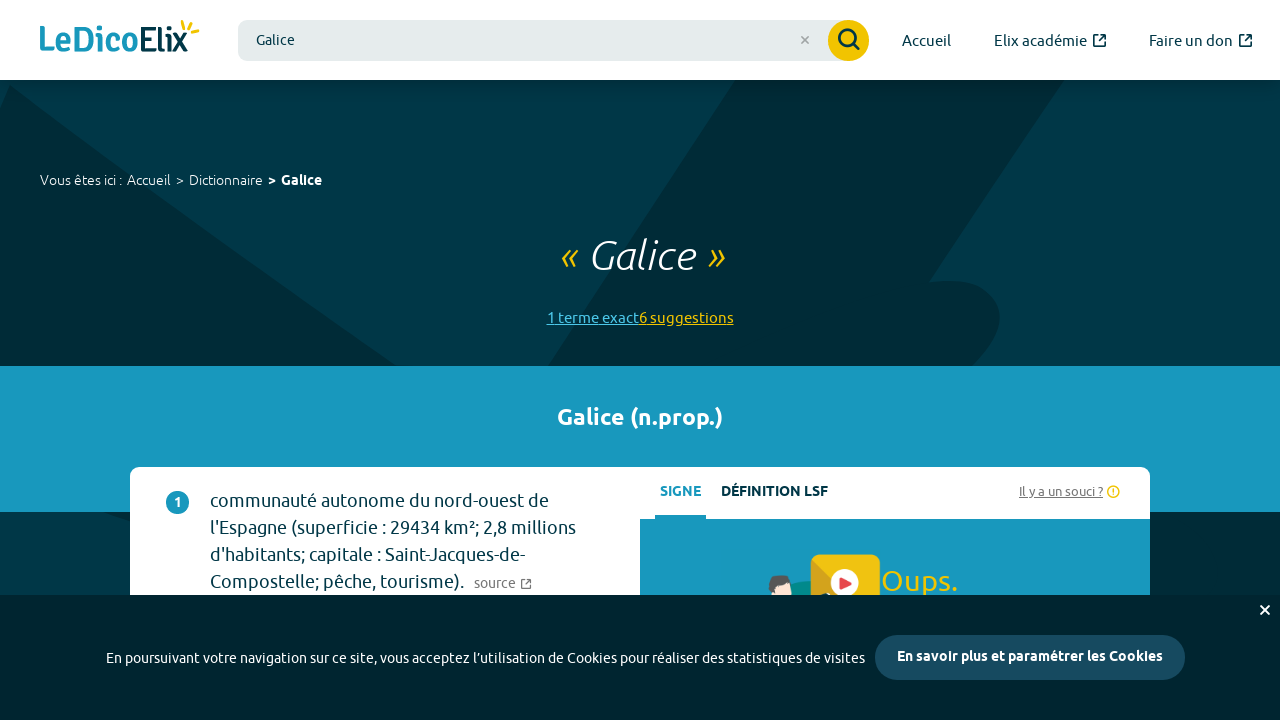

--- FILE ---
content_type: text/html; charset=utf-8
request_url: https://dico.elix-lsf.fr/dictionnaire/Galice
body_size: 5019
content:
<!DOCTYPE html>
<html lang="fr" prefix="og: http://ogp.me/ns#">
<head>
	<meta charset="utf-8">
	<meta name="viewport" content="width=device-width, initial-scale=1">
	<title data-react-helmet="true">&quot;Galice&quot; en LSF - Le Dico Elix</title>
	<meta data-react-helmet="true" name="description" content="Signes et définitions en LSF des différents sens du mot &quot;Galice&quot;"/><meta data-react-helmet="true" name="keywords" content="Galice,dictionnaire,lsf,langue,langue des signes,langage,sourd,video,vidéo,signes,définitions,dico"/><meta data-react-helmet="true" name="twitter:title" content="&quot;Galice&quot; en LSF - Le Dico Elix"/><meta data-react-helmet="true" name="twitter:description" content="Signes et définitions en LSF des différents sens du mot &quot;Galice&quot;"/><meta data-react-helmet="true" name="twitter:image" content="https://dico.elix-lsf.fr/images/logo-opengraph.png"/><meta data-react-helmet="true" name="og:title" content="&quot;Galice&quot; en LSF - Le Dico Elix"/><meta data-react-helmet="true" name="og:description" content="Signes et définitions en LSF des différents sens du mot &quot;Galice&quot;"/><meta data-react-helmet="true" name="og:image" content="https://dico.elix-lsf.fr/images/logo-opengraph.png"/>
	<meta name="og:url" content="https://dico.elix-lsf.fr/dictionnaire/Galice">
	<meta name="og:locale" content="fr_FR">
	<meta name="og:site_name" content="Le Dico Elix">
	<meta name="twitter:site" content="@ElixLSF">
	<meta name="twitter:card" content="summary">
	<meta name="og:type" content="website">
	<meta name="google-site-verification" content="jijdosxfvtw8i4K0ozuUf6Qp-kP1qD0piRvDNThqigc" />
	
	<link rel="search" type="application/opensearchdescription+xml" title="Le Dico Elix" href="/opensearch.xml" />
	<link rel="icon" href="/favicons/favicon-32.png" sizes="32x32">
	<link rel="icon" href="/favicons/favicon-57.png" sizes="57x57">
	<link rel="icon" href="/favicons/favicon-76.png" sizes="76x76">
	<link rel="icon" href="/favicons/favicon-96.png" sizes="96x96">
	<link rel="icon" href="/favicons/favicon-128.png" sizes="128x128">
	<link rel="icon" href="/favicons/favicon-192.png" sizes="192x192">
	<link rel="icon" href="/favicons/favicon-228.png" sizes="228x228">
	<link rel="manifest" href="/favicons/site.webmanifest">
	<link rel="apple-touch-icon" href="/favicons/favicon-180.png" sizes="180x180">
	<link rel="mask-icon" href="/favicons/safari-pinned-tab.svg" color="#003747">
	<meta name="msapplication-TileColor" content="#2b5797">
	<meta name="msapplication-TileImage" content="/favicons/favicon-144.png">
	<meta name="msapplication-config" content="/favicons/browserconfig.xml">
	<meta name="theme-color" content="#ffffff">

	<link rel="stylesheet" href="/css/main.css" />

	<script>
		window.__PRELOADED_STATE__ = {"form":{"searchForm":{"values":{"query":"Galice"}}},"menu":{"isOpened":false},"search":{"query":"Galice","results":[{"name":"Galice","typology":"n.prop.","meanings":[{"wordSigns":[],"definitionSigns":[],"definition":"communauté autonome du nord-ouest de l'Espagne (superficie : 29434 km²; 2,8 millions d'habitants; capitale : Saint-Jacques-de-Compostelle; pêche, tourisme).","id":null,"word_id":168242,"source":"http://dictionnaire.sensagent.com/GALICE/fr-fr/","example":null,"illustrationImage":null,"illustrationVideo":null,"illustrationLegend":null,"thematics":null}]}],"resultsLoading":false,"suggestions":["Galice","Galicie","galicien","Galilée","galiléen","galipette","Galileo Galilei"],"suggestionsLoading":false,"numResults":1,"numSuggestions":7,"error":null},"meaning":{"meaningId":null,"data":null,"isLoading":false,"error":null},"autocomplete":{"isLoading":false,"query":null,"data":[],"error":null},"wordList":{"isLoading":false,"letter":null,"offset":null,"thematic":null,"data":[],"total":0,"error":null},"cookieConsent":{"bannerVisible":false,"popupVisible":false,"cookieSettings":null},"thematics":{"data":null,"isLoading":false,"error":null},"thematic":{"thematicIdentifier":null,"data":null,"isLoading":false,"error":null}};
	</script>
	<script src="/js/app.bundle.js" defer></script>
</head>
<body>
	<div id="app-container"><header class="" role="banner"><nav class="accessibility-shortcuts" role="navigation" aria-label="Liens d&#x27;évitemment"><a href="#main-menu">accès au menu</a><a href="#main-content">accès au contenu</a></nav><button class="menu-button "><span class="menu-icon" aria-hidden="true"></span><span class="sr-only">menu</span></button><a class="logo" href="/"><img src="/images/logo.svg" alt="Le Dico Elix"/></a><div class="header-searchbar visible is-above-home-bar"><form class="search-form  " action="#" role="search"><div role="combobox" aria-haspopup="listbox" aria-owns="react-autowhatever-1" aria-expanded="false" class="react-autosuggest__container"><input type="search" autoComplete="off" aria-autocomplete="list" aria-controls="react-autowhatever-1" class="react-autosuggest__input" name="query" placeholder="Rechercher un mot..." value="Galice"/><button type="button" class="clear-button" title="effacer la saisie"></button><div id="react-autowhatever-1" role="listbox" class="react-autosuggest__suggestions-container"></div></div><button class="button submitButton"><i class="icon icon-magnifier" aria-hidden="true"></i><span class="sr-only">Valider la recherche</span></button></form></div><nav id="main-menu" class="" role="navigation" aria-label="Menu principal"><a class="" href="/"><span>Accueil</span></a><a href="https://formation.signesdesens.org/formations" target="_blank" title="Visiter Elix académie (nouvel onglet)"><span>Elix académie</span><i class="icon icon-out" aria-hidden="true"></i></a><a href="https://www.helloasso.com/associations/fonds-de-dotation-pour-la-transition-inclusive/collectes/elix-dictionnaire-vivant-en-langue-des-signes" target="_blank" title="Faire un don (nouvel onglet)"><span>Faire un don</span><i class="icon icon-out" aria-hidden="true"></i></a></nav></header><nav class="breadcrumb" aria-label="Vous êtes ici"><div class="container"><div class="breadcrumb__inner"><h2>Vous êtes ici :</h2><ul><li><a class="" href="/">Accueil</a></li><li><a class="" href="/dictionnaire">Dictionnaire</a></li><li><a aria-current="page" class="active" href="/dictionnaire/Galice">Galice</a></li></ul></div></div></nav><main id="main-content" role="main"><section class="search "><section><h1>« <em>Galice</em> »</h1><nav class="search__nav" aria-label="Navigation rapide vers les résultats"><a href="#results" class="results-link">1<!-- --> terme<!-- --> exact</a><a href="#suggestions" class="suggestions-link">6<!-- --> suggestion<!-- -->s</a></nav><section id="results" class="results "><section class="word"><h2 class="word__title">Galice<!-- --> (<!-- -->n.prop.<!-- -->)</h2><div class="word__meanings"><article class="meaning-renderer"><div class="meaning-renderer__card"><div class="content"><header><strong>1</strong><h3>communauté autonome du nord-ouest de l&#x27;Espagne (superficie : 29434 km²; 2,8 millions d&#x27;habitants; capitale : Saint-Jacques-de-Compostelle; pêche, tourisme).</h3><a class="source" href="http://dictionnaire.sensagent.com/GALICE/fr-fr/" title="Voir la source de la définition du mot Galice (nouvel onglet)" target="_blank"><span>source</span><i class="icon icon-out" aria-hidden="true"></i></a></header></div><div class="meaning-videos"><div class="video-type-chooser button-group"><button class="button video-type-button sign-button" disabled="" title="Voir les signes en LSF">Signe</button><button class="button video-type-button definition-button" title="Voir la définition LSF">Définition LSF</button><a class="report-video" href="#" title="Signaler un problème sur la vidéo"><span>Il y a un souci ?</span><i class="icon icon-warning" aria-hidden="true"></i></a></div><div class="meaning-videos-slider"><div class="swiper-wrapper"><div class="no-video-message"><img src="/images/no-video.png" width="108" height="108" aria-hidden="true"/><div class="no-video-message__inner"><strong>Oups.</strong><p>Vous aussi, vous aimeriez voir une vidéo ici ?</p><p class="sub">On y travaille, promis.</p><a class="ask-video button" href="#">Demander la vidéo</a></div></div></div><div class="swiper-pagination"></div><div class="swiper-button-next"></div><div class="swiper-button-prev"></div></div></div></div><footer><nav class="share-links"><a class="share-twitter" href="https://twitter.com/intent/tweet?text=D%C3%A9couvrez%20les%20vid%C3%A9os%20en%20LSF%20du%20mot%20%22Galice%22%20sur%20https%3A%2F%2Fdico.elix-lsf.fr%2Fdictionnaire%2FGalice%2Fn.prop.-168242" title="Partager sur Twitter (nouvel onglet)" target="_blank"><i class="icon icon-twitter" aria-hidden="true"></i><span class="sr-only">Partager sur Twitter</span></a><a class="share-facebook" href="https://www.facebook.com/sharer/sharer.php?u=https%3A%2F%2Fdico.elix-lsf.fr%2Fdictionnaire%2FGalice%2Fn.prop.-168242" title="Partager sur Facebook (nouvel onglet)" target="_blank"><i class="icon icon-facebook" aria-hidden="true"></i><span class="sr-only">Partager sur Facebook</span></a><a class="share-email" href="mailto:%20?body=D%C3%A9couvrez%20les%20vid%C3%A9os%20en%20LSF%20du%20mot%20%22Galice%22%20sur%20https%3A%2F%2Fdico.elix-lsf.fr%2Fdictionnaire%2FGalice%2Fn.prop.-168242" title="Partager par e-mail (ouvre votre client mail)"><i class="icon icon-email2" aria-hidden="true"></i><span class="sr-only">Partager par e-mail</span></a></nav><a class="meaning-detail-link" href="/dictionnaire/Galice/n.prop.-168242"><span>Voir tous les signes</span><i class="icon" aria-hidden="true">+</i></a></footer></article></div></section></section><section id="suggestions" class="suggestions "><h2><span class="count">6</span> Suggestion<!-- -->s<!-- --> <br/><small>pour &quot;<em>Galice</em>&quot;</small></h2><ul><li><a href="/dictionnaire/Galicie">Galicie</a></li><li><a href="/dictionnaire/galicien">galicien</a></li><li><a href="/dictionnaire/Galil%C3%A9e">Galilée</a></li><li><a href="/dictionnaire/galil%C3%A9en">galiléen</a></li><li><a href="/dictionnaire/galipette">galipette</a></li><li><a href="/dictionnaire/Galileo%20Galilei">Galileo Galilei</a></li></ul></section></section></section></main><footer role="contentinfo"><section class="contact-footer-container"><div class="contact-footer"><p>Vous ne trouvez pas ce que vous cherchez ?</p><a class="button" href="/contact">Contactez-nous</a></div></section><section class="partners-footer"><h2>Ils soutiennent Elix</h2><hr/><div class="partners-slider"><div class="partners-content"><img src="/images/partners/agefiph.png" alt="Agefiph, Association de gestion du fonds pour l&#x27;insertion professionnelle des personnes handicapées"/><img src="/images/partners/region_haut_de_france.png" alt="Région Hauts-de-France"/><img src="/images/partners/agrica.png" alt="Groupe Agrica"/><img src="/images/partners/fpa.png" alt="Fondation pour l&#x27;audition"/><img src="/images/partners/ffe.png" alt="Fondation la France s&#x27;engage"/><img src="/images/partners/malakoff.png" alt="Malakoff Mederic Humanis"/><img src="/images/partners/shareit.png" alt="Programme d&#x27;accélération tech for good Share it"/><img src="/images/partners/cultura.png" alt="Fondation Cultura"/></div></div></section><section class="primary-footer"><aside class="primary-footer__apps"><h2><img src="/images/logo-bulle-elix.png" alt="La Bulle Elix"/></h2><p class="subtitle"><strong>sur votre navigateur</strong></p><p><a href="https://addons.mozilla.org/fr/firefox/addon/la-bulle-elix/" title="Installer la bulle Elix sur Firefox (nouvel onglet)" target="_blank" rel="noreferrer"><img src="/images/apps/firefox.svg" alt="Navigateur Firefox" width="50"/>  </a><a href="https://chrome.google.com/webstore/detail/la-bulle-elix/bkodbojjdhggkkkncjogkdojhkfbjimi?hl=fr" title="Installer la bulle Elix sur Chrome (nouvel onglet)" target="_blank" rel="noreferrer"><img src="/images/apps/chrome.svg" alt="Navigateur Chrome" width="50"/>  </a><a href="https://apps.apple.com/us/app/la-bulle-elix/id1449578726?l=fr&amp;ls=1&amp;mt=12" title="Installer la bulle Elix sur Safari (nouvel onglet)" target="_blank" rel="noreferrer"><img src="/images/apps/safari.svg" alt="Navigateur Safari" width="50"/></a></p><h2>L&#x27;application <img src="/images/logo.svg" alt="Le Dico Elix"/></h2><p class="subtitle">sur votre smartphone</p><p><a href="https://itunes.apple.com/fr/app/elix/id611021177?mt=8&amp;ign-mpt=uo%3D2" target="_blank" title="Télécharger Le Dico Elix sur l&#x27;Apple Store (nouvel onglet)" rel="noreferrer"><img src="/images/apps/apple-store.svg" alt="Télécharger sur l&#x27;App Store"/></a><a href="https://play.google.com/store/apps/details?id=fr.elix&amp;feature=search_result#?t=W251bGwsMSwxLDEsImZyLmVsaXgiXQ" title="Télécharger Le Dico Elix sur Google Play (nouvel onglet)" target="_blank" rel="noreferrer"><img src="/images/apps/google-play.svg" alt="Télécharger sur Google Play"/></a></p></aside><div class="primary-footer__main-content"><div class="primary-footer__social"><h2>Suivez-nous !</h2><ul><li><a href="https://www.facebook.com/Elixsds" class="facebook" aria-label="Voir le compte facebook d&#x27;Elix (nouvel onglet)" target="_blank"><i class="icon icon-facebook" aria-hidden="true"></i></a></li><li><a href="https://instagram.com/ElixLSF" class="instagram" aria-label="Voir le compte Instagram d&#x27;Elix (nouvel onglet)" target="_blank"><i class="icon icon-instagram" aria-hidden="true"></i></a></li><li><a href="https://fr.linkedin.com/company/signes-de-sens" class="linkedin" aria-label="Voir le compte linkedin de Signes de sens (nouvel onglet)" target="_blank"><i class="icon icon-linkedin" aria-hidden="true"></i></a></li><li><a href="https://www.youtube.com/channel/UCFr6tBU3_KPe43O2I6hHyIg" class="youtube" aria-label="Voir le compte youtube d&#x27;Elix (nouvel onglet)" target="_blank"><i class="icon icon-youtube" aria-hidden="true"></i></a></li><li><a href="https://x.com/ElixLSF" class="twitter" aria-label="Voir le compte X d&#x27;Elix (nouvel onglet)" target="_blank"><i class="icon icon-twitter" aria-hidden="true"></i></a></li><li><a href="https://pinterest.com/elixlsf/" class="pinterest" aria-label="Voir le compte Pinterest d&#x27;Elix (nouvel onglet)" target="_blank"><i class="icon icon-pinterest" aria-hidden="true"></i></a></li></ul></div><div class="primary-footer__newsletter"><h2>Elix, la lettre</h2><p>Restez informé(e) de nos actus et des nouveautés grâce à notre newsletter !</p><form class="newsletter-form"><div class="newsletter-form__input-container"><i class="icon icon-email" aria-hidden="true"></i><input name="email" id="email" type="email" required="" placeholder="Votre adresse email" value=""/></div><button class="button ">S&#x27;inscrire</button></form><small>En indiquant votre adresse e-mail ci-dessus vous consentez à recevoir notre lettre d’information par voie électronique. Vous pouvez vous désinscrire à tout moment en modifiant vos paramètres via les liens de désinscription.</small></div></div><nav class="primary-footer__main-links" role="navigation" aria-label="Menu pied de page"><ul><li><a class="" href="/">Accueil</a></li><li><a class="" href="/decouvrir-elix">Découvrir Elix</a></li><li><a class="" href="/nos-partenaires">Nos partenaires</a></li><li><a class="" href="/nos-offres">Entreprises et Collectivités</a></li><li><a class="" href="/engagez-vous">Engagez-vous !</a></li><li><a class="" href="/les-themes-elix">Les Thèmes Elix</a></li><li><a href="https://formation.signesdesens.org/formations" target="_blank" title="Visiter le site Elix académie (nouvel onglet)"><span>Elix académie</span><i class="icon icon-out" aria-hidden="true"></i></a></li><li><a href="https://www.helloasso.com/associations/fonds-de-dotation-pour-la-transition-inclusive/collectes/elix-dictionnaire-vivant-en-langue-des-signes" target="_blank" title="Faire un don (nouvel onglet)"><span>Faire un don</span><i class="icon icon-out" aria-hidden="true"></i></a></li><li><a class="" href="/contact">Contactez-nous</a></li><li><a class="" href="/accessibilite">Accessibilité</a></li></ul></nav></section><div class="logo-footer"><a href="https://signesdesens.org/" title="Visiter le site de Signes de sens"><img src="/images/sds-blanc.png" alt="Un programme Signes de sens" width="120" height="61"/></a></div><div class="secondary-footer"><nav class="secondary-footer__secondary-links" role="navigation" aria-label="Menu secondaire"><a class="" href="/plan-du-site">Plan du site</a><span aria-hidden="true">-</span><a class="" href="/index-alphabetique">Index alphabétique</a><span aria-hidden="true">-</span><a class="" href="/mentions-legales">Mentions légales et données personnelles</a><span aria-hidden="true">-</span><a href="#">Paramétrer les cookies</a><span aria-hidden="true">-</span><a href="https://uidlt.fr" title="Visiter le site de Une idée derrière la tech">Crédits</a></nav></div></footer></div>
</body>